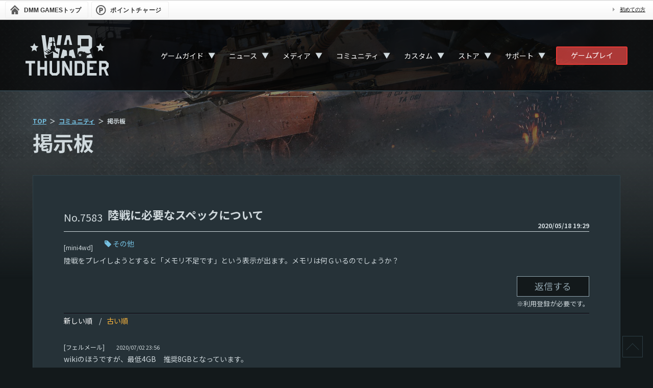

--- FILE ---
content_type: text/html; charset=UTF-8
request_url: https://warthunder.dmm.com/community/detail/7583
body_size: 7026
content:
<!DOCTYPE html>
<!--[if IE 8 ]><html lang="ja" class="ie8"><![endif]-->
<!--[if IE 9 ]><html lang="ja" class="ie9"><![endif]-->
<!--[if gt IE 9]><!--><html lang="ja"><!--<![endif]-->
        <head>
    <!-- Google Tag Manager -->
<script>(function(w,d,s,l,i){w[l]=w[l]||[];w[l].push({'gtm.start':
new Date().getTime(),event:'gtm.js'});var f=d.getElementsByTagName(s)[0],
j=d.createElement(s),dl=l!='dataLayer'?'&l='+l:'';j.async=true;j.src=
'https://www.googletagmanager.com/gtm.js?id='+i+dl;f.parentNode.insertBefore(j,f);
})(window,document,'script','dataLayer','GTM-PLC9LTZ');</script>
<!-- End Google Tag Manager -->
    <meta charset="utf-8">
    <meta http-equiv="X-UA-Compatible" content="IE=Edge"/>
    <meta name="viewport" content="width=device-width, initial-scale=1.0">

    <title>陸戦に必要なスペックについて - War Thunder （ウォーサンダー）- DMM GAMES</title>

                                    <meta property="og:title" content="陸戦に必要なスペックについて - War Thunder （ウォーサンダー）- DMM GAMES">
                                    <meta property="og:description" content="War Thunderの陸戦に必要なスペックについてに関するページです。">
                            <meta property="og:image" content="http://img-freegames.dmm.com/client/wt/contents/bNXKTnWD.jpg">
        <meta property="og:url" content="https://warthunder.dmm.com/community/detail/7583">
    <meta property="og:type" content="website">

    <meta name="keywords" content="">
    <meta name="description" content="War Thunderの陸戦に必要なスペックについてに関するページです。">


    <link rel="icon" type="image/png" href="/images/official/base/favicon.png">
    <link href="/css/renewal/warthunder.css?20251030" rel="stylesheet" type="text/css">
    <link href="/js/lib/bxslider/jquery.bxslider.css" rel="stylesheet" type="text/css">
    <link href="/js/fancybox/jquery.fancybox-1.3.4.css" rel="stylesheet" type="text/css">
    <!--[if lt IE 9]>
    <script src="/js/html5shiv.min.js"></script>
    <![endif]-->
    <script src="/js/jquery-1.8.3.min.js"></script>
    <script src="/js/jquery.easing.js"></script>
    <script src="/js/fancybox/jquery.mousewheel-3.0.4.pack.js"></script>
    <script src="/js/fancybox/jquery.fancybox-1.3.4.pack.js"></script>

    <link rel="preconnect" href="https://fonts.gstatic.com">
    <link href="https://fonts.googleapis.com/css2?family=Noto+Sans+JP:wght@400;700&family=Roboto&display=swap" rel="stylesheet">
</head>

    <body>
    <!-- Google Tag Manager (noscript) -->
<noscript><iframe src="https://www.googletagmanager.com/ns.html?id=GTM-PLC9LTZ"
height="0" width="0" style="display:none;visibility:hidden"></iframe></noscript>
<!-- End Google Tag Manager (noscript) -->

        <div id="dmm_ntgnavi">
    <ul class="navi_left">
        <li class="ntg_top">
            <a href="https://games.dmm.com/">
                <span>
                    DMM GAMES<span>トップ</span>
                </span>
            </a>
        </li>
        <li class="ntg_poi">
            <a href="https://point.dmm.com/choice/pay?basket_service_type=freegame" target="_blank">
                <span>ポイントチャージ</span>
            </a>
        </li>
    </ul>
    <ul class="navi_right">
        <li class="ntg_poi">
            <a href="https://point.dmm.com/choice/pay?basket_service_type=freegame" class="arrow">
                ポイントチャージ
            </a>
        </li>
        <li>
            <a href="https://www.dmm.com/netgame/top/guide/startguide_html/=/ch_navi=/" class="arrow">
                初めての方
            </a>
        </li>
    </ul>
    <div class="clear"></div>
    <!-- [[ end of "dmm_ntgnavi" ]] -->
</div>
    <div id="wrapper">

        <div class="page_bg">
                            <img src="https://img-freegames.dmm.com/client/wt/contents/1IkQfxky.jpg" alt="">
                    </div>

                <div class="navigation">
    <div class="nav-container">
        <div class="nav_logo">
            <a href="/">
                <svg id="logo-wt" viewBox="0 0 167 80" xmlns="http://www.w3.org/2000/svg">
                    <path fill-rule="evenodd" clip-rule="evenodd" d="M166 80H161L156 68H152V80H147V51H161.215L165.978 55.8333V63.0833L161.038 68L166 80ZM161.038 61V58L159 56H152V63H159L161.038 61ZM123 51L142 50.978V56H128V63H135V68H128V75H142V80H123V51ZM38 51H43V80H38V68H29V80H24V51H29V63H38V51ZM19 56H12V80H7V56H0V51H19V56ZM53 73L55 75H61L63 73V51H68V75L63 80H53L48 75V51H53V73ZM88 69.5V51H93V80H87.7634L78 61.5V80H73V51H78.5L88 69.5ZM118 56V75L113 80H98V51H113L118 56ZM103 56V75H111L113 73V58L111 56H104H103Z"/>
                    <path fill-rule="evenodd" clip-rule="evenodd" d="M121.278 45L121 44H123L122 41.5L122.5 40.5L126.5 39.5L126.137 38.661L131 37L134 45H121.278ZM130.2 35L125.5 36.1299L125.258 35.3459L122.399 36.1299C122.179 35.6147 122 35 122 35H120L119 33H114V32.2773C114 32.2773 112.13 31.8741 110.525 31.8741C108.898 31.8741 107 32.2773 107 32.2773V33H106L103.972 38.3922V25.9383C105.753 25.5127 107.249 25.1543 108.15 24.9527C108.832 24.7959 109.162 23.6536 109.338 21.8616C109.513 19.9577 109.184 19.8681 107.49 19.7561C106.545 19.6889 105.335 19.6217 103.994 19.5769V0.0224006H128L133 5V24L128 29L130.2 35ZM126 7H111V22H126V7ZM92.6036 44.7312C92.6036 44.328 92.6036 43.8576 92.6036 43.2081C92.6036 42.1329 92.0978 42.1105 90.9104 41.6625C89.2392 41.0129 86.6005 40.4754 86.6005 40.4754C86.6005 40.4754 87.3261 31.9189 87.3921 31.3365C87.4801 30.5973 87.9199 30.3061 88.8214 29.8805C89.3052 29.6565 92.0979 28.9174 95.4402 28.0662L100 45H92.5376C92.6036 44.8656 92.6036 44.7536 92.6036 44.7312ZM87.3921 18.009C87.3481 17.3594 87.4141 11.9836 86.9083 10.9308C86.4246 9.87805 85.3031 8.5789 85.3031 8.5789H84.4455C84.4455 8.5789 83.3461 9.87805 82.8403 10.9308C82.3566 11.9836 82.4225 17.3594 82.3565 18.009C82.3126 18.6585 82.1806 18.8601 81.3011 19.0393C80.8173 19.1289 78.9922 19.1961 76.5733 19.2633L81.3011 0L88.4256 0.0224006L93.1314 19.2633C90.7345 19.1961 88.9094 19.1289 88.4256 19.0393C87.546 18.8601 87.4361 18.6585 87.3921 18.009ZM82.4005 31.3365C82.4665 31.9189 83.1921 40.4754 83.1921 40.4754C83.1921 40.4754 80.5314 41.0353 78.8822 41.6625C77.6948 42.1105 77.189 42.1553 77.189 43.2081C77.189 43.8576 77.189 44.328 77.189 44.7312C77.189 44.7536 77.1671 44.8656 77.255 45H69.9985L74.3304 28.0438C77.6948 28.895 80.4655 29.6341 80.9712 29.8581C81.8508 30.2837 82.3126 30.5749 82.4005 31.3365ZM62.2803 19.7337L65 0H72.5L69.6907 19.4201C66.854 19.5097 64.1054 19.5993 62.2803 19.7337ZM66.0844 45H59.5975H55.0677V33.778C55.0677 33.778 55.2437 33.7108 54.1662 33.778C53.0887 33.8452 48.339 37.0483 45.7442 37.9219C43.1715 38.773 38.2239 39.0418 38.2239 39.0418C38.2239 39.0418 40.2689 41.3265 41.5883 43.6336C41.8301 44.0368 42.028 44.5072 42.2259 45H38.2459L32 0H39.5L43.1715 28.4918L47.2175 4H54V12C53.3183 12.0896 52.9128 12.0732 52.2971 12.5884C52.2971 12.9915 52.2971 13.6192 52.2971 14H47L50 15H53L52.9787 20.8313C51.9672 21.0329 50.9777 21.4584 50.0542 22.0632C50.0542 22.9592 50.0542 23.8328 50.0542 24.7287C50.2741 24.7287 50.4939 24.7287 50.7138 24.7287V29.7461H49.0207L44.3369 27.1702L43.8312 28.0662L48.6688 31.0901L48.2071 32.7924H48.1411L41.1924 28.9622L40.6867 29.8581L45.4804 32.8596L44.7547 34.4724L38.048 30.7765L37.5422 31.6725L44.161 35.8163L43.5233 37.2275C44.2929 37.0931 45.0406 36.9139 45.6343 36.7123C48.273 35.8163 53.0667 32.546 54.1662 32.4564C54.452 32.434 54.584 32.434 54.6279 32.4116C54.6719 32.4116 54.8039 32.434 55.0897 32.4564C56.1892 32.5236 60.9829 35.8163 63.6216 36.7123C64.2373 36.9139 64.963 37.0931 65.7326 37.2275L63.7755 32.8596H61.0488L60.2133 29.8357H58.5201V24.8183C58.74 24.8183 58.9599 24.8183 59.1798 24.8183C59.1798 23.9223 59.1798 23.0488 59.1798 22.1528C58.2782 21.548 57.2887 21.1448 56.2771 20.9209L56 15H58.9L61.2028 28.2454L61.6206 25.0199C61.6206 25.0199 61.6206 25.0199 61.6426 25.0199C63.0059 25.3335 65.7106 25.9831 68.7011 26.7222L66.0844 45ZM56.9588 12.5884C56.3651 12.0732 55.7714 12.0896 55.0897 12V4H56.9368L58.75 14H57C57.022 13.5968 56.9588 12.9691 56.9588 12.5884ZM107.93 38.0114L108.92 35.8835L109.909 38.0114L112.218 38.3026L110.525 39.9154L110.965 42.2449L108.942 41.1025L106.919 42.2449L107.358 39.9154L105.665 38.3026L107.93 38.0114Z"/>
                    <path fill-rule="evenodd" clip-rule="evenodd" d="M22.5 32L17.5 29L12.5 32L13.5 26L9 22L15 21L17.5 15.5L20 21L26 22L21.5 26L22.5 32Z"/>
                    <path fill-rule="evenodd" clip-rule="evenodd" d="M154.5 32L149.5 29L144.5 32L145.5 26L141 22L147 21L149.5 15.5L152 21L158 22L153.5 26L154.5 32Z"/>
                </svg>
            </a>
        </div>

        <nav>
            <div class="nav-mobile"><a id="nav-toggle" href="#!"><span></span></a></div>
            <ul class="nav-list">
                <li class="dropdown_trigger">
                    <a href="/about">ゲームガイド</a>
                    <div class="dropsp_trigger">▼</div>
                    <ul class="nav-dropdown">
                        <li>
                            <a href="/about">ゲームについて</a>
                        </li>
                        <li>
                            <a href="/game/gamestart">ゲームの始め方</a>
                        </li>
                        <li>
                            <a href="/play-guide">ゲームプレイガイド</a>
                        </li>
                        <li>
                            <a href="/technics">航空機＆地上車両＆艦艇＆ヘリコプター紹介</a>
                        </li>
                        <li>
                            <a href="/features">特徴</a>
                        </li>
                        <li>
                            <a href="/invite">招待</a>
                        </li>
                        <li>
                            <a href="/clan">部隊</a>
                        </li>
                        <li>
                            <a href="/assistant">アシスタントアプリ</a>
                        </li>
                    </ul>
                </li>
                <li class="dropdown_trigger">
                    <a href="/news">ニュース</a>
                    <div class="dropsp_trigger">▼</div>
                    <ul class="nav-dropdown">
                        <li>
                            <a href="/news">すべて</a>
                        </li>
                                                    <li>
                                <a href="/news/information">お知らせ</a>
                            </li>
                                                    <li>
                                <a href="/news/maintenance">メンテナンス</a>
                            </li>
                                                    <li>
                                <a href="/news/event">イベント</a>
                            </li>
                                                    <li>
                                <a href="/news/sale">セール</a>
                            </li>
                                                    <li>
                                <a href="/news/art-media">メディア/アート</a>
                            </li>
                                                    <li>
                                <a href="/news/patch-notes">パッチノート</a>
                            </li>
                                                    <li>
                                <a href="/news/developer-blog">開発者ブログ</a>
                            </li>
                                                    <li>
                                <a href="/news/commentary">解説</a>
                            </li>
                                            </ul>
                </li>
                <li class="dropdown_trigger">
                    <a href="/media/video">メディア</a>
                    <div class="dropsp_trigger">▼</div>
                    <ul class="nav-dropdown">
                        <li>
                            <a href="/media/video">ビデオ</a>
                        </li>
                        <li>
                            <a href="/media/screenshots">スクリーンショット</a>
                        </li>
                        <li>
                            <a href="/media/wallpapers">壁紙</a>
                        </li>
                        <li>
                            <a href="/media/soundtrack">サウンドトラック</a>
                        </li>
                        <li>
                            <a href="/media/presskit">プレスキット</a>
                        </li>
                        <li>
                            <a href="/media/partnership">コンテンツパートナーシップ</a>
                        </li>
                        <li>
                            <a href="https://legal.gaijin.net/jp/contentrules" target="_blank">Gaijinコンテンツクリエイターガイドライン</a>
                        </li>
                    </ul>
                </li>
                <li class="dropdown_trigger">
                    <a href="/community">コミュニティ</a>
                    <div class="dropsp_trigger">▼</div>
                    <ul class="nav-dropdown">
                        <li>
                            <a href="/community">掲示板</a>
                        </li>
                        <li>
                            <a href="/community/image">画像掲示板</a>
                        </li>
                        <li>
                            <a href="https://forum.warthunder.com/" target="_blank">海外フォーラム</a>
                        </li>
                    </ul>
                </li>
                <li class="dropdown_trigger">
                    <a href="/custom">カスタム</a>
                    <div class="dropsp_trigger">▼</div>
                    <ul class="nav-dropdown">
                        <li>
                            <a href="/custom">カスタムについて</a>
                        </li>
                        <li>
                            <a href="/custom/camouflages">カモフラージュ</a>
                        </li>
                        <li>
                            <a href="/custom/sounds">サウンド</a>
                        </li>
                        <li>
                            <a href="/custom/cdk">CDK</a>
                        </li>
                        <li>
                            <a href="/custom/creatinglocations">ロケーションエディタ</a>
                        </li>
                        <li>
                            <a href="/custom/missioneditor">ミッションエディタ</a>
                        </li>
                    </ul>
                </li>
                <li class="dropdown_trigger">
                    <a href="https://store.gaijin.net/storefront.php?category=WarThunder&skin_lang=ja" target="_blank">ストア</a>
                    <div class="dropsp_trigger">▼</div>
                    <ul class="nav-dropdown">
                        <li>
                            <a href="https://store.gaijin.net/storefront.php?category=WarThunder&skin_lang=ja" target="_blank">Gaijin.Netストア（PC）</a>
                        </li>
                        <li>
                            <a href="https://store.playstation.com/ja-jp/search/warthunder/" target="_blank">PlayStation™Store（PS）</a>
                        </li>
                        <li>
                            <a href="/howtobuy_pc">購入方法</a>
                        </li>
                    </ul>
                </li>
                <li class="dropdown_trigger">
                    <a href="/inquiry/login">サポート</a>
                    <div class="dropsp_trigger">▼</div>
                    <ul class="nav-dropdown">
                        <li>
                            <a href="/inquiry/login">問い合わせ</a>
                        </li>
                        <li>
                            <a href="/faq">FAQ</a>
                        </li>
                        <li>
                            <a href="/spec">動作環境</a>
                        </li>
                        <li>
                            <a href="/termsofuse">WarThunderサービス利用規約</a>
                        </li>
                        <li>
                            <a href="https://legal.gaijin.net/jp/" target="_blank">Gaijin利用規約（総合サイト）</a>
                        </li>
                        <li>
                            <a href="https://legal.gaijin.net/jp/privacypolicy" target="_blank">プライバシーポリシー</a>
                        </li>
                        <li>
                            <a href="https://legal.gaijin.net/jp/codeofconduct" target="_blank">Gaijin行動規範</a>
                        </li>
                        <li>
                            <a href="/legals">ライセンス情報</a>
                        </li>
                        <li>
                            <a href="/transaction">特定商取引法に基づく表示</a>
                        </li>
                        <li>
                            <a href="/fund-settlement">資金決済法に基づく表示</a>
                        </li>
                    </ul>
                </li>
            </ul>
        </nav>

        <div class="nav_dmmplayer">
            <a class="fn-dmmplayer" href="/gameplayer_modal_parts">ゲームプレイ</a>
        </div>
    </div>
</div>

                    <div class="contents">
        <div id="main" class="main-community">
            <div class="panel">
                <ul class="breadcrumb">
    <li><a href="/">TOP</a></li>
    <li><a href="/community">コミュニティ</a></li>
            <li>掲示板</li>
    </ul>                <h1 class="capt">
                                            掲示板
                                    </h1>
                <section class="panel-contents">
                    <h2 class="capt-contents">
                        <span class="bbs-number">7583</span><span class="tx-ttl">陸戦に必要なスペックについて</span>
                        <span class="bbs-date">2020/05/18 19:29</span>
                                            </h2>
                    <section class="sect-main">
                        <ul class="box-sort name">
                            <li><div class="bbs-name">[mini4wd]</div></li>
                                                            <li><div class="bbs-tag"><a href="/community/other" class="tx-tag">その他</a></div></li>
                                                    </ul>
                                                <p class="tx-detail">
                            陸戦をプレイしようとすると「メモリ不足です」という表示が出ます。メモリは何Ｇいるのでしょうか？
                        </p>
                                                <div class="btn-reply">
                            <a href="/community/reply/input/7583" class="btn_re">
                                返信する
                            </a>
                            <p>※利用登録が必要です。</p>
                        </div>
                                                <div class="line-groove"></div>
                                                <ul class="box-sort">
                                                        <li><a href="https://warthunder.dmm.com/community/detail/7583?sort=1">新しい順</a></li>
                            <li><a href="https://warthunder.dmm.com/community/detail/7583?sort=2" class="active">古い順</a></li>
                                                    </ul>
                        <ul class="list-comment">
                                                        		                                <li>
	                                    <ul class="box-sort name">
	                                        <li><div class="bbs-name">[フェルメール]</div></li>
	                                        <li><div class="bbs-date">2020/07/02 23:56</div></li>
	                                    </ul>
	                                    <p class="tx-detail">
	                                        wikiのほうですが、最低4GB　推奨8GBとなっています。
	                                    </p>
	                                    	                                </li>
                                                            
                        </ul>
                        <ul class="pagination mini">
        <li class="disabled"><span>&laquo;</span></li><li class="active"><span>1</span></li><li class="disabled"><span>&raquo;</span></li>
    </ul>


                                                 <div class="btn-reply">
                            <a href="/community/reply/input/7583" class="btn_re">
                                返信する
                            </a>
                            <p>※利用登録が必要です。</p>
                        </div>
                        
                                             <!--/sect-main-->
                    </section>
                    <!--/panel-contents-->
                </section>
                <!--/panel-->
            </div>
            <!--#main/main-community-->
        </div>
    </div>


        <div class="page-top">
            <a href="#">
                <div></div>
            </a>
        </div>
                <footer id="footer">
    <div class="footer_sns">
        <div class="fs_grid">
            <div class="fs_x">
                <a href="https://twitter.com/WarThunderJP" target="_blank">
                    <img src="/images/renewal/base/fs_x.png" alt="">
                </a>
            </div>
            <div class="fs_facebook">
                <a href="https://www.facebook.com/WarThunderJapan/" target="_blank">
                    <img src="/images/renewal/base/fs_facebook.png" alt="">
                </a>
            </div>
            <div class="fs_youtube">
                <a href="https://www.youtube.com/playlist?list=PLSYzEz_elyxVkVK-VO76MfXa-ldrZQ1ov" target="_blank">
                    <img src="/images/renewal/base/fs_youtube.png" alt="">
                </a>
            </div>
        </div>
    </div>
    <div class="footer_nav">
        <div>
            <a href="/about">
                <svg class="footer-icon icon-game">
                    <use xlink:href="/images/renewal/base/icon-joystick.svg#icon-joystick" />
                </svg>
                Game
            </a>
            <a href="/about">ゲームについて</a>
            <a href="/game/gamestart">ゲームの始め方</a>
            <a href="/play-guide">ゲームプレイガイド</a>
            <a href="/technics">航空機＆地上車両＆艦艇＆ヘリコプター紹介</a>
            <a href="/features">特徴</a>
            <a href="/invite">招待</a>
            <a href="/clan">部隊</a>
            <a href="/assistant">アシスタントアプリ</a>
        </div>
        <div>
            <a href="/news">
                <svg class="footer-icon icon-game">
                    <use xlink:href="/images/renewal/base/icon-book.svg#icon-book" />
                </svg>
                ニュース
            </a>
            <a href="/news">すべて</a>
                            <a href="/news/information">お知らせ</a>
                            <a href="/news/maintenance">メンテナンス</a>
                            <a href="/news/event">イベント</a>
                            <a href="/news/sale">セール</a>
                            <a href="/news/art-media">メディア/アート</a>
                            <a href="/news/patch-notes">パッチノート</a>
                            <a href="/news/developer-blog">開発者ブログ</a>
                            <a href="/news/commentary">解説</a>
                    </div>
        <div>
            <a href="/media/video">
                <svg class="footer-icon icon-game">
                    <use xlink:href="/images/renewal/base/icon-play.svg#icon-play" />
                </svg>
                メディア</a>
            <a href="/media/video">ビデオ</a>
            <a href="/media/screenshots">スクリーンショット</a>
            <a href="/media/wallpapers">壁紙</a>
            <a href="/media/soundtrack">サウンドトラック</a>
            <a href="/media/presskit">プレスキット</a>
            <a href="/media/partnership">コンテンツパートナーシップ</a>
            <a href="https://legal.gaijin.net/jp/contentrules" target="_blank">Gaijinコンテンツクリエイターガイドライン</a>
        </div>
        <div>
            <a href="/community">
                <svg class="footer-icon icon-game">
                    <use xlink:href="/images/renewal/base/icon-speech-bubbles.svg#icon-speech-bubbles" />
                </svg>
                コミュニティ</a>
            <a href="/community">掲示板</a>
            <a href="/community/image">画像掲示板</a>
            <a href="https://forum.warthunder.com/" target="_blank">海外フォーラム</a>
        </div>
        <div>
            <a href="/custom">
                <svg class="footer-icon icon-game">
                    <use xlink:href="/images/renewal/base/icon-gear.svg#icon-gear" />
                </svg>
                カスタム</a>
            <a href="/custom">カスタムについて</a>
            <a href="/custom/camouflages">カモフラージュ</a>
            <a href="/custom/sounds">サウンド</a>
            <a href="/custom/cdk">CDK</a>
            <a href="/custom/creatinglocations">ロケーションエディタ</a>
            <a href="/custom/missioneditor">ミッションエディタ</a>
        </div>
        <div>
            <a href="/inquiry/login">
                <svg class="footer-icon icon-game">
                    <use xlink:href="/images/renewal/base/icon-info.svg#icon-info" />
                </svg>
                サポート</a>
            <a href="/inquiry/login">問い合わせ</a>
            <a href="/faq">FAQ</a>
            <a href="/spec">動作環境</a>
            <a href="/termsofuse">WarThunderサービス利用規約</a>
            <a href="https://legal.gaijin.net/jp/" target="_blank">Gaijin利用規約（総合サイト）</a>
            <a href="https://legal.gaijin.net/jp/privacypolicy" target="_blank">プライバシーポリシー</a>
            <a href="https://legal.gaijin.net/jp/codeofconduct" target="_blank">Gaijin行動規範</a>
            <a href="/legals">ライセンス情報</a>
            <a href="/transaction">特定商取引法に基づく表示</a>
            <a href="/fund-settlement">資金決済法に基づく表示</a>
        </div>
    </div>

    <div class="footer-attention">
        <div class="footer-logos">
            <img src="/images/renewal/base/logo_footer_dmm.png" alt="DMM GAMES" class="logo-dmm">
            <img src="/images/renewal/base/logo_footer_gaijin.png" alt="Gaijin" class="logo-g">
            <img src="/images/renewal/base/logo-windows.png" alt="windows" class="logo-win">
            <img src="/images/renewal/base/logo-mac.png" alt="mac" class="logo-mac">
            <img src="/images/renewal/base/logo_footer_ps4.png" alt="Play Station 4" class="logo-ps4">
            <img src="/images/renewal/base/logo_footer_ps5.png" alt="Play Station 5" class="logo-ps5">
            <img src="/images/renewal/base/logo-vive.png" alt="vive" class="logo-vive">
            <img src="/images/renewal/base/logo-oculus.png" alt="oculus" class="logo-ocu">
            <img src="/images/renewal/base/logo_footer_cero.png" alt="CERO" class="logo-cero">
        </div>
        <p class="copyright">
            <small>Published by EXNOA LLC. © 2026 Gaijin Games Kft. All rights reserved.</small>
        </p>
    </div>
    <!-- [#footer] -->
</footer>

    </div>

        <script src="/js/lib/bxslider/jquery.bxslider.min.js"></script>
<script src="/js/warthunder.js?20221128"></script>
<script async src="https://platform.twitter.com/widgets.js" charset=“utf-8"></script>

    </body>
</html>
